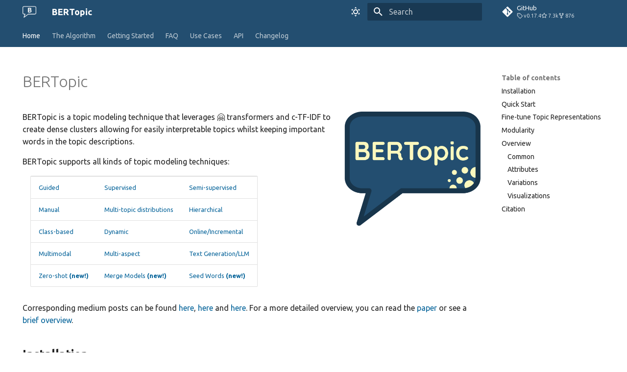

--- FILE ---
content_type: text/html; charset=utf-8
request_url: https://maartengr.github.io/BERTopic/
body_size: 12019
content:

<!doctype html>
<html lang="en" class="no-js">
  <head>
    
      <meta charset="utf-8">
      <meta name="viewport" content="width=device-width,initial-scale=1">
      
        <meta name="description" content="Leveraging BERT and a class-based TF-IDF to create easily interpretable topics.">
      
      
        <meta name="author" content="Maarten P. Grootendorst">
      
      
        <link rel="canonical" href="https://maartengr.github.io/BERTopic/index.html">
      
      
      
        <link rel="next" href="algorithm/algorithm.html">
      
      
        
      
      
      <link rel="icon" href="icon.png">
      <meta name="generator" content="mkdocs-1.6.1, mkdocs-material-9.7.0">
    
    
      
        <title>BERTopic</title>
      
    
    
      <link rel="stylesheet" href="assets/stylesheets/main.618322db.min.css">
      
        
        <link rel="stylesheet" href="assets/stylesheets/palette.ab4e12ef.min.css">
      
      


    
    
      
    
    
      
        
        
        <link rel="preconnect" href="https://fonts.gstatic.com" crossorigin>
        <link rel="stylesheet" href="https://fonts.googleapis.com/css?family=Ubuntu:300,300i,400,400i,700,700i%7CUbuntu+Mono:400,400i,700,700i&display=fallback">
        <style>:root{--md-text-font:"Ubuntu";--md-code-font:"Ubuntu Mono"}</style>
      
    
    
      <link rel="stylesheet" href="assets/_mkdocstrings.css">
    
      <link rel="stylesheet" href="stylesheets/extra.css">
    
    <script>__md_scope=new URL(".",location),__md_hash=e=>[...e].reduce(((e,_)=>(e<<5)-e+_.charCodeAt(0)),0),__md_get=(e,_=localStorage,t=__md_scope)=>JSON.parse(_.getItem(t.pathname+"."+e)),__md_set=(e,_,t=localStorage,a=__md_scope)=>{try{t.setItem(a.pathname+"."+e,JSON.stringify(_))}catch(e){}}</script>
    
      

    
    
  </head>
  
  
    
    
      
    
    
    
    
    <body dir="ltr" data-md-color-scheme="black" data-md-color-primary="custom" data-md-color-accent="indigo">
  
    
    <input class="md-toggle" data-md-toggle="drawer" type="checkbox" id="__drawer" autocomplete="off">
    <input class="md-toggle" data-md-toggle="search" type="checkbox" id="__search" autocomplete="off">
    <label class="md-overlay" for="__drawer"></label>
    <div data-md-component="skip">
      
        
        <a href="#bertopic" class="md-skip">
          Skip to content
        </a>
      
    </div>
    <div data-md-component="announce">
      
    </div>
    
    
      

<header class="md-header" data-md-component="header">
  <nav class="md-header__inner md-grid" aria-label="Header">
    <a href="index.html" title="BERTopic" class="md-header__button md-logo" aria-label="BERTopic" data-md-component="logo">
      
  <img src="img/icon.png" alt="logo">

    </a>
    <label class="md-header__button md-icon" for="__drawer">
      
      <svg xmlns="http://www.w3.org/2000/svg" viewBox="0 0 24 24"><path d="M3 6h18v2H3zm0 5h18v2H3zm0 5h18v2H3z"/></svg>
    </label>
    <div class="md-header__title" data-md-component="header-title">
      <div class="md-header__ellipsis">
        <div class="md-header__topic">
          <span class="md-ellipsis">
            BERTopic
          </span>
        </div>
        <div class="md-header__topic" data-md-component="header-topic">
          <span class="md-ellipsis">
            
              Home
            
          </span>
        </div>
      </div>
    </div>
    
      
        <form class="md-header__option" data-md-component="palette">
  
    
    
    
    <input class="md-option" data-md-color-media="(prefers-color-scheme: light)" data-md-color-scheme="black" data-md-color-primary="custom" data-md-color-accent="indigo"  aria-label="Switch to dark mode"  type="radio" name="__palette" id="__palette_0">
    
      <label class="md-header__button md-icon" title="Switch to dark mode" for="__palette_1" hidden>
        <svg xmlns="http://www.w3.org/2000/svg" viewBox="0 0 24 24"><path d="M12 7a5 5 0 0 1 5 5 5 5 0 0 1-5 5 5 5 0 0 1-5-5 5 5 0 0 1 5-5m0 2a3 3 0 0 0-3 3 3 3 0 0 0 3 3 3 3 0 0 0 3-3 3 3 0 0 0-3-3m0-7 2.39 3.42C13.65 5.15 12.84 5 12 5s-1.65.15-2.39.42zM3.34 7l4.16-.35A7.2 7.2 0 0 0 5.94 8.5c-.44.74-.69 1.5-.83 2.29zm.02 10 1.76-3.77a7.131 7.131 0 0 0 2.38 4.14zM20.65 7l-1.77 3.79a7.02 7.02 0 0 0-2.38-4.15zm-.01 10-4.14.36c.59-.51 1.12-1.14 1.54-1.86.42-.73.69-1.5.83-2.29zM12 22l-2.41-3.44c.74.27 1.55.44 2.41.44.82 0 1.63-.17 2.37-.44z"/></svg>
      </label>
    
  
    
    
    
    <input class="md-option" data-md-color-media="(prefers-color-scheme: dark)" data-md-color-scheme="slate" data-md-color-primary="black" data-md-color-accent="indigo"  aria-label="Switch to light mode"  type="radio" name="__palette" id="__palette_1">
    
      <label class="md-header__button md-icon" title="Switch to light mode" for="__palette_0" hidden>
        <svg xmlns="http://www.w3.org/2000/svg" viewBox="0 0 24 24"><path d="m17.75 4.09-2.53 1.94.91 3.06-2.63-1.81-2.63 1.81.91-3.06-2.53-1.94L12.44 4l1.06-3 1.06 3zm3.5 6.91-1.64 1.25.59 1.98-1.7-1.17-1.7 1.17.59-1.98L15.75 11l2.06-.05L18.5 9l.69 1.95zm-2.28 4.95c.83-.08 1.72 1.1 1.19 1.85-.32.45-.66.87-1.08 1.27C15.17 23 8.84 23 4.94 19.07c-3.91-3.9-3.91-10.24 0-14.14.4-.4.82-.76 1.27-1.08.75-.53 1.93.36 1.85 1.19-.27 2.86.69 5.83 2.89 8.02a9.96 9.96 0 0 0 8.02 2.89m-1.64 2.02a12.08 12.08 0 0 1-7.8-3.47c-2.17-2.19-3.33-5-3.49-7.82-2.81 3.14-2.7 7.96.31 10.98 3.02 3.01 7.84 3.12 10.98.31"/></svg>
      </label>
    
  
</form>
      
    
    
      <script>var palette=__md_get("__palette");if(palette&&palette.color){if("(prefers-color-scheme)"===palette.color.media){var media=matchMedia("(prefers-color-scheme: light)"),input=document.querySelector(media.matches?"[data-md-color-media='(prefers-color-scheme: light)']":"[data-md-color-media='(prefers-color-scheme: dark)']");palette.color.media=input.getAttribute("data-md-color-media"),palette.color.scheme=input.getAttribute("data-md-color-scheme"),palette.color.primary=input.getAttribute("data-md-color-primary"),palette.color.accent=input.getAttribute("data-md-color-accent")}for(var[key,value]of Object.entries(palette.color))document.body.setAttribute("data-md-color-"+key,value)}</script>
    
    
    
      
      
        <label class="md-header__button md-icon" for="__search">
          
          <svg xmlns="http://www.w3.org/2000/svg" viewBox="0 0 24 24"><path d="M9.5 3A6.5 6.5 0 0 1 16 9.5c0 1.61-.59 3.09-1.56 4.23l.27.27h.79l5 5-1.5 1.5-5-5v-.79l-.27-.27A6.52 6.52 0 0 1 9.5 16 6.5 6.5 0 0 1 3 9.5 6.5 6.5 0 0 1 9.5 3m0 2C7 5 5 7 5 9.5S7 14 9.5 14 14 12 14 9.5 12 5 9.5 5"/></svg>
        </label>
        <div class="md-search" data-md-component="search" role="dialog">
  <label class="md-search__overlay" for="__search"></label>
  <div class="md-search__inner" role="search">
    <form class="md-search__form" name="search">
      <input type="text" class="md-search__input" name="query" aria-label="Search" placeholder="Search" autocapitalize="off" autocorrect="off" autocomplete="off" spellcheck="false" data-md-component="search-query" required>
      <label class="md-search__icon md-icon" for="__search">
        
        <svg xmlns="http://www.w3.org/2000/svg" viewBox="0 0 24 24"><path d="M9.5 3A6.5 6.5 0 0 1 16 9.5c0 1.61-.59 3.09-1.56 4.23l.27.27h.79l5 5-1.5 1.5-5-5v-.79l-.27-.27A6.52 6.52 0 0 1 9.5 16 6.5 6.5 0 0 1 3 9.5 6.5 6.5 0 0 1 9.5 3m0 2C7 5 5 7 5 9.5S7 14 9.5 14 14 12 14 9.5 12 5 9.5 5"/></svg>
        
        <svg xmlns="http://www.w3.org/2000/svg" viewBox="0 0 24 24"><path d="M20 11v2H8l5.5 5.5-1.42 1.42L4.16 12l7.92-7.92L13.5 5.5 8 11z"/></svg>
      </label>
      <nav class="md-search__options" aria-label="Search">
        
        <button type="reset" class="md-search__icon md-icon" title="Clear" aria-label="Clear" tabindex="-1">
          
          <svg xmlns="http://www.w3.org/2000/svg" viewBox="0 0 24 24"><path d="M19 6.41 17.59 5 12 10.59 6.41 5 5 6.41 10.59 12 5 17.59 6.41 19 12 13.41 17.59 19 19 17.59 13.41 12z"/></svg>
        </button>
      </nav>
      
    </form>
    <div class="md-search__output">
      <div class="md-search__scrollwrap" tabindex="0" data-md-scrollfix>
        <div class="md-search-result" data-md-component="search-result">
          <div class="md-search-result__meta">
            Initializing search
          </div>
          <ol class="md-search-result__list" role="presentation"></ol>
        </div>
      </div>
    </div>
  </div>
</div>
      
    
    
      <div class="md-header__source">
        <a href="https://github.com/MaartenGr/BERTopic" title="Go to repository" class="md-source" data-md-component="source">
  <div class="md-source__icon md-icon">
    
    <svg xmlns="http://www.w3.org/2000/svg" viewBox="0 0 448 512"><!--! Font Awesome Free 7.1.0 by @fontawesome - https://fontawesome.com License - https://fontawesome.com/license/free (Icons: CC BY 4.0, Fonts: SIL OFL 1.1, Code: MIT License) Copyright 2025 Fonticons, Inc.--><path d="M439.6 236.1 244 40.5c-5.4-5.5-12.8-8.5-20.4-8.5s-15 3-20.4 8.4L162.5 81l51.5 51.5c27.1-9.1 52.7 16.8 43.4 43.7l49.7 49.7c34.2-11.8 61.2 31 35.5 56.7-26.5 26.5-70.2-2.9-56-37.3L240.3 199v121.9c25.3 12.5 22.3 41.8 9.1 55-6.4 6.4-15.2 10.1-24.3 10.1s-17.8-3.6-24.3-10.1c-17.6-17.6-11.1-46.9 11.2-56v-123c-20.8-8.5-24.6-30.7-18.6-45L142.6 101 8.5 235.1C3 240.6 0 247.9 0 255.5s3 15 8.5 20.4l195.6 195.7c5.4 5.4 12.7 8.4 20.4 8.4s15-3 20.4-8.4l194.7-194.7c5.4-5.4 8.4-12.8 8.4-20.4s-3-15-8.4-20.4"/></svg>
  </div>
  <div class="md-source__repository">
    GitHub
  </div>
</a>
      </div>
    
  </nav>
  
</header>
    
    <div class="md-container" data-md-component="container">
      
      
        
          
            
<nav class="md-tabs" aria-label="Tabs" data-md-component="tabs">
  <div class="md-grid">
    <ul class="md-tabs__list">
      
        
  
  
  
    
  
  
    <li class="md-tabs__item md-tabs__item--active">
      <a href="index.html" class="md-tabs__link">
        
  
  
    
  
  Home

      </a>
    </li>
  

      
        
  
  
  
  
    <li class="md-tabs__item">
      <a href="algorithm/algorithm.html" class="md-tabs__link">
        
  
  
    
  
  The Algorithm

      </a>
    </li>
  

      
        
  
  
  
  
    
    
      <li class="md-tabs__item">
        <a href="getting_started/quickstart/quickstart.html" class="md-tabs__link">
          
  
  
  Getting Started

        </a>
      </li>
    
  

      
        
  
  
  
  
    <li class="md-tabs__item">
      <a href="faq.html" class="md-tabs__link">
        
  
  
    
  
  FAQ

      </a>
    </li>
  

      
        
  
  
  
  
    <li class="md-tabs__item">
      <a href="usecases.html" class="md-tabs__link">
        
  
  
    
  
  Use Cases

      </a>
    </li>
  

      
        
  
  
  
  
    
    
      <li class="md-tabs__item">
        <a href="api/bertopic.html" class="md-tabs__link">
          
  
  
  API

        </a>
      </li>
    
  

      
        
  
  
  
  
    <li class="md-tabs__item">
      <a href="changelog.html" class="md-tabs__link">
        
  
  
    
  
  Changelog

      </a>
    </li>
  

      
    </ul>
  </div>
</nav>
          
        
      
      <main class="md-main" data-md-component="main">
        <div class="md-main__inner md-grid">
          
            
              
                
              
              <div class="md-sidebar md-sidebar--primary" data-md-component="sidebar" data-md-type="navigation" hidden>
                <div class="md-sidebar__scrollwrap">
                  <div class="md-sidebar__inner">
                    


  


<nav class="md-nav md-nav--primary md-nav--lifted" aria-label="Navigation" data-md-level="0">
  <label class="md-nav__title" for="__drawer">
    <a href="index.html" title="BERTopic" class="md-nav__button md-logo" aria-label="BERTopic" data-md-component="logo">
      
  <img src="img/icon.png" alt="logo">

    </a>
    BERTopic
  </label>
  
    <div class="md-nav__source">
      <a href="https://github.com/MaartenGr/BERTopic" title="Go to repository" class="md-source" data-md-component="source">
  <div class="md-source__icon md-icon">
    
    <svg xmlns="http://www.w3.org/2000/svg" viewBox="0 0 448 512"><!--! Font Awesome Free 7.1.0 by @fontawesome - https://fontawesome.com License - https://fontawesome.com/license/free (Icons: CC BY 4.0, Fonts: SIL OFL 1.1, Code: MIT License) Copyright 2025 Fonticons, Inc.--><path d="M439.6 236.1 244 40.5c-5.4-5.5-12.8-8.5-20.4-8.5s-15 3-20.4 8.4L162.5 81l51.5 51.5c27.1-9.1 52.7 16.8 43.4 43.7l49.7 49.7c34.2-11.8 61.2 31 35.5 56.7-26.5 26.5-70.2-2.9-56-37.3L240.3 199v121.9c25.3 12.5 22.3 41.8 9.1 55-6.4 6.4-15.2 10.1-24.3 10.1s-17.8-3.6-24.3-10.1c-17.6-17.6-11.1-46.9 11.2-56v-123c-20.8-8.5-24.6-30.7-18.6-45L142.6 101 8.5 235.1C3 240.6 0 247.9 0 255.5s3 15 8.5 20.4l195.6 195.7c5.4 5.4 12.7 8.4 20.4 8.4s15-3 20.4-8.4l194.7-194.7c5.4-5.4 8.4-12.8 8.4-20.4s-3-15-8.4-20.4"/></svg>
  </div>
  <div class="md-source__repository">
    GitHub
  </div>
</a>
    </div>
  
  <ul class="md-nav__list" data-md-scrollfix>
    
      
      
  
  
    
  
  
  
    <li class="md-nav__item md-nav__item--active">
      
      <input class="md-nav__toggle md-toggle" type="checkbox" id="__toc">
      
      
        
      
      
        <label class="md-nav__link md-nav__link--active" for="__toc">
          
  
  
  <span class="md-ellipsis">
    
  
    Home
  

    
  </span>
  
  

          <span class="md-nav__icon md-icon"></span>
        </label>
      
      <a href="index.html" class="md-nav__link md-nav__link--active">
        
  
  
  <span class="md-ellipsis">
    
  
    Home
  

    
  </span>
  
  

      </a>
      
        

<nav class="md-nav md-nav--secondary" aria-label="Table of contents">
  
  
  
    
  
  
    <label class="md-nav__title" for="__toc">
      <span class="md-nav__icon md-icon"></span>
      Table of contents
    </label>
    <ul class="md-nav__list" data-md-component="toc" data-md-scrollfix>
      
        <li class="md-nav__item">
  <a href="#installation" class="md-nav__link">
    <span class="md-ellipsis">
      
        Installation
      
    </span>
  </a>
  
</li>
      
        <li class="md-nav__item">
  <a href="#quick-start" class="md-nav__link">
    <span class="md-ellipsis">
      
        Quick Start
      
    </span>
  </a>
  
</li>
      
        <li class="md-nav__item">
  <a href="#fine-tune-topic-representations" class="md-nav__link">
    <span class="md-ellipsis">
      
        Fine-tune Topic Representations
      
    </span>
  </a>
  
</li>
      
        <li class="md-nav__item">
  <a href="#modularity" class="md-nav__link">
    <span class="md-ellipsis">
      
        Modularity
      
    </span>
  </a>
  
</li>
      
        <li class="md-nav__item">
  <a href="#overview" class="md-nav__link">
    <span class="md-ellipsis">
      
        Overview
      
    </span>
  </a>
  
    <nav class="md-nav" aria-label="Overview">
      <ul class="md-nav__list">
        
          <li class="md-nav__item">
  <a href="#common" class="md-nav__link">
    <span class="md-ellipsis">
      
        Common
      
    </span>
  </a>
  
</li>
        
          <li class="md-nav__item">
  <a href="#attributes" class="md-nav__link">
    <span class="md-ellipsis">
      
        Attributes
      
    </span>
  </a>
  
</li>
        
          <li class="md-nav__item">
  <a href="#variations" class="md-nav__link">
    <span class="md-ellipsis">
      
        Variations
      
    </span>
  </a>
  
</li>
        
          <li class="md-nav__item">
  <a href="#visualizations" class="md-nav__link">
    <span class="md-ellipsis">
      
        Visualizations
      
    </span>
  </a>
  
</li>
        
      </ul>
    </nav>
  
</li>
      
        <li class="md-nav__item">
  <a href="#citation" class="md-nav__link">
    <span class="md-ellipsis">
      
        Citation
      
    </span>
  </a>
  
</li>
      
    </ul>
  
</nav>
      
    </li>
  

    
      
      
  
  
  
  
    <li class="md-nav__item">
      <a href="algorithm/algorithm.html" class="md-nav__link">
        
  
  
  <span class="md-ellipsis">
    
  
    The Algorithm
  

    
  </span>
  
  

      </a>
    </li>
  

    
      
      
  
  
  
  
    
    
    
    
      
      
        
      
    
    
    <li class="md-nav__item md-nav__item--nested">
      
        
        
        <input class="md-nav__toggle md-toggle " type="checkbox" id="__nav_3" >
        
          
          <label class="md-nav__link" for="__nav_3" id="__nav_3_label" tabindex="0">
            
  
  
  <span class="md-ellipsis">
    
  
    Getting Started
  

    
  </span>
  
  

            <span class="md-nav__icon md-icon"></span>
          </label>
        
        <nav class="md-nav" data-md-level="1" aria-labelledby="__nav_3_label" aria-expanded="false">
          <label class="md-nav__title" for="__nav_3">
            <span class="md-nav__icon md-icon"></span>
            
  
    Getting Started
  

          </label>
          <ul class="md-nav__list" data-md-scrollfix>
            
              
                
  
  
  
  
    <li class="md-nav__item">
      <a href="getting_started/quickstart/quickstart.html" class="md-nav__link">
        
  
  
  <span class="md-ellipsis">
    
  
    Quick Start
  

    
  </span>
  
  

      </a>
    </li>
  

              
            
              
                
  
  
  
  
    <li class="md-nav__item">
      <a href="getting_started/serialization/serialization.html" class="md-nav__link">
        
  
  
  <span class="md-ellipsis">
    
  
    Serialization
  

    
  </span>
  
  

      </a>
    </li>
  

              
            
              
                
  
  
  
  
    <li class="md-nav__item">
      <a href="getting_started/search/search.html" class="md-nav__link">
        
  
  
  <span class="md-ellipsis">
    
  
    Search Topics
  

    
  </span>
  
  

      </a>
    </li>
  

              
            
              
                
  
  
  
  
    <li class="md-nav__item">
      <a href="getting_started/best_practices/best_practices.html" class="md-nav__link">
        
  
  
  <span class="md-ellipsis">
    
  
    Best Practices
  

    
  </span>
  
  

      </a>
    </li>
  

              
            
              
                
  
  
  
  
    
    
    
    
      
      
        
      
    
    
    <li class="md-nav__item md-nav__item--nested">
      
        
        
        <input class="md-nav__toggle md-toggle " type="checkbox" id="__nav_3_5" >
        
          
          <label class="md-nav__link" for="__nav_3_5" id="__nav_3_5_label" tabindex="0">
            
  
  
  <span class="md-ellipsis">
    
  
    In-depth
  

    
  </span>
  
  

            <span class="md-nav__icon md-icon"></span>
          </label>
        
        <nav class="md-nav" data-md-level="2" aria-labelledby="__nav_3_5_label" aria-expanded="false">
          <label class="md-nav__title" for="__nav_3_5">
            <span class="md-nav__icon md-icon"></span>
            
  
    In-depth
  

          </label>
          <ul class="md-nav__list" data-md-scrollfix>
            
              
                
  
  
  
  
    
    
    
    
      
      
        
      
    
    
    <li class="md-nav__item md-nav__item--nested">
      
        
        
        <input class="md-nav__toggle md-toggle " type="checkbox" id="__nav_3_5_1" >
        
          
          <label class="md-nav__link" for="__nav_3_5_1" id="__nav_3_5_1_label" tabindex="0">
            
  
  
  <span class="md-ellipsis">
    
  
    Visualizations
  

    
  </span>
  
  

            <span class="md-nav__icon md-icon"></span>
          </label>
        
        <nav class="md-nav" data-md-level="3" aria-labelledby="__nav_3_5_1_label" aria-expanded="false">
          <label class="md-nav__title" for="__nav_3_5_1">
            <span class="md-nav__icon md-icon"></span>
            
  
    Visualizations
  

          </label>
          <ul class="md-nav__list" data-md-scrollfix>
            
              
                
  
  
  
  
    <li class="md-nav__item">
      <a href="getting_started/visualization/visualize_topics.html" class="md-nav__link">
        
  
  
  <span class="md-ellipsis">
    
  
    Topics
  

    
  </span>
  
  

      </a>
    </li>
  

              
            
              
                
  
  
  
  
    <li class="md-nav__item">
      <a href="getting_started/visualization/visualize_documents.html" class="md-nav__link">
        
  
  
  <span class="md-ellipsis">
    
  
    Documents
  

    
  </span>
  
  

      </a>
    </li>
  

              
            
              
                
  
  
  
  
    <li class="md-nav__item">
      <a href="getting_started/visualization/visualize_terms.html" class="md-nav__link">
        
  
  
  <span class="md-ellipsis">
    
  
    Terms
  

    
  </span>
  
  

      </a>
    </li>
  

              
            
              
                
  
  
  
  
    <li class="md-nav__item">
      <a href="getting_started/visualization/visualize_hierarchy.html" class="md-nav__link">
        
  
  
  <span class="md-ellipsis">
    
  
    Hierarchy
  

    
  </span>
  
  

      </a>
    </li>
  

              
            
          </ul>
        </nav>
      
    </li>
  

              
            
              
                
  
  
  
  
    
    
    
    
      
      
        
      
    
    
    <li class="md-nav__item md-nav__item--nested">
      
        
        
        <input class="md-nav__toggle md-toggle " type="checkbox" id="__nav_3_5_2" >
        
          
          <label class="md-nav__link" for="__nav_3_5_2" id="__nav_3_5_2_label" tabindex="0">
            
  
  
  <span class="md-ellipsis">
    
  
    Update Topics
  

    
  </span>
  
  

            <span class="md-nav__icon md-icon"></span>
          </label>
        
        <nav class="md-nav" data-md-level="3" aria-labelledby="__nav_3_5_2_label" aria-expanded="false">
          <label class="md-nav__title" for="__nav_3_5_2">
            <span class="md-nav__icon md-icon"></span>
            
  
    Update Topics
  

          </label>
          <ul class="md-nav__list" data-md-scrollfix>
            
              
                
  
  
  
  
    <li class="md-nav__item">
      <a href="getting_started/topicreduction/topicreduction.html" class="md-nav__link">
        
  
  
  <span class="md-ellipsis">
    
  
    Topic Reduction
  

    
  </span>
  
  

      </a>
    </li>
  

              
            
              
                
  
  
  
  
    <li class="md-nav__item">
      <a href="getting_started/topicrepresentation/topicrepresentation.html" class="md-nav__link">
        
  
  
  <span class="md-ellipsis">
    
  
    Update Topic Representations
  

    
  </span>
  
  

      </a>
    </li>
  

              
            
              
                
  
  
  
  
    <li class="md-nav__item">
      <a href="getting_started/outlier_reduction/outlier_reduction.html" class="md-nav__link">
        
  
  
  <span class="md-ellipsis">
    
  
    Outlier reduction
  

    
  </span>
  
  

      </a>
    </li>
  

              
            
          </ul>
        </nav>
      
    </li>
  

              
            
              
                
  
  
  
  
    <li class="md-nav__item">
      <a href="getting_started/parameter%20tuning/parametertuning.html" class="md-nav__link">
        
  
  
  <span class="md-ellipsis">
    
  
    Parameter tuning
  

    
  </span>
  
  

      </a>
    </li>
  

              
            
              
                
  
  
  
  
    <li class="md-nav__item">
      <a href="getting_started/tips_and_tricks/tips_and_tricks.html" class="md-nav__link">
        
  
  
  <span class="md-ellipsis">
    
  
    Tips & Tricks
  

    
  </span>
  
  

      </a>
    </li>
  

              
            
          </ul>
        </nav>
      
    </li>
  

              
            
              
                
  
  
  
  
    
    
    
    
      
      
        
      
    
    
    <li class="md-nav__item md-nav__item--nested">
      
        
        
        <input class="md-nav__toggle md-toggle " type="checkbox" id="__nav_3_6" >
        
          
          <label class="md-nav__link" for="__nav_3_6" id="__nav_3_6_label" tabindex="0">
            
  
  
  <span class="md-ellipsis">
    
  
    Sub-models
  

    
  </span>
  
  

            <span class="md-nav__icon md-icon"></span>
          </label>
        
        <nav class="md-nav" data-md-level="2" aria-labelledby="__nav_3_6_label" aria-expanded="false">
          <label class="md-nav__title" for="__nav_3_6">
            <span class="md-nav__icon md-icon"></span>
            
  
    Sub-models
  

          </label>
          <ul class="md-nav__list" data-md-scrollfix>
            
              
                
  
  
  
  
    <li class="md-nav__item">
      <a href="getting_started/embeddings/embeddings.html" class="md-nav__link">
        
  
  
  <span class="md-ellipsis">
    
  
    1. Embeddings
  

    
  </span>
  
  

      </a>
    </li>
  

              
            
              
                
  
  
  
  
    <li class="md-nav__item">
      <a href="getting_started/dim_reduction/dim_reduction.html" class="md-nav__link">
        
  
  
  <span class="md-ellipsis">
    
  
    2. Dimensionality Reduction
  

    
  </span>
  
  

      </a>
    </li>
  

              
            
              
                
  
  
  
  
    <li class="md-nav__item">
      <a href="getting_started/clustering/clustering.html" class="md-nav__link">
        
  
  
  <span class="md-ellipsis">
    
  
    3. Clustering
  

    
  </span>
  
  

      </a>
    </li>
  

              
            
              
                
  
  
  
  
    <li class="md-nav__item">
      <a href="getting_started/vectorizers/vectorizers.html" class="md-nav__link">
        
  
  
  <span class="md-ellipsis">
    
  
    4. Vectorizers
  

    
  </span>
  
  

      </a>
    </li>
  

              
            
              
                
  
  
  
  
    <li class="md-nav__item">
      <a href="getting_started/ctfidf/ctfidf.html" class="md-nav__link">
        
  
  
  <span class="md-ellipsis">
    
  
    5. c-TF-IDF
  

    
  </span>
  
  

      </a>
    </li>
  

              
            
              
                
  
  
  
  
    
    
    
    
      
      
        
      
    
    
    <li class="md-nav__item md-nav__item--nested">
      
        
        
        <input class="md-nav__toggle md-toggle " type="checkbox" id="__nav_3_6_6" >
        
          
          <label class="md-nav__link" for="__nav_3_6_6" id="__nav_3_6_6_label" tabindex="0">
            
  
  
  <span class="md-ellipsis">
    
  
    6. Fine-tune Topics
  

    
  </span>
  
  

            <span class="md-nav__icon md-icon"></span>
          </label>
        
        <nav class="md-nav" data-md-level="3" aria-labelledby="__nav_3_6_6_label" aria-expanded="false">
          <label class="md-nav__title" for="__nav_3_6_6">
            <span class="md-nav__icon md-icon"></span>
            
  
    6. Fine-tune Topics
  

          </label>
          <ul class="md-nav__list" data-md-scrollfix>
            
              
                
  
  
  
  
    <li class="md-nav__item">
      <a href="getting_started/representation/representation.html" class="md-nav__link">
        
  
  
  <span class="md-ellipsis">
    
  
    6A. Representation Models
  

    
  </span>
  
  

      </a>
    </li>
  

              
            
              
                
  
  
  
  
    <li class="md-nav__item">
      <a href="getting_started/representation/llm.html" class="md-nav__link">
        
  
  
  <span class="md-ellipsis">
    
  
    6B. LLM & Generative AI
  

    
  </span>
  
  

      </a>
    </li>
  

              
            
              
                
  
  
  
  
    <li class="md-nav__item">
      <a href="getting_started/multiaspect/multiaspect.html" class="md-nav__link">
        
  
  
  <span class="md-ellipsis">
    
  
    6C. Multiple Representations
  

    
  </span>
  
  

      </a>
    </li>
  

              
            
          </ul>
        </nav>
      
    </li>
  

              
            
          </ul>
        </nav>
      
    </li>
  

              
            
              
                
  
  
  
  
    
    
    
    
      
      
        
      
    
    
    <li class="md-nav__item md-nav__item--nested">
      
        
        
        <input class="md-nav__toggle md-toggle " type="checkbox" id="__nav_3_7" >
        
          
          <label class="md-nav__link" for="__nav_3_7" id="__nav_3_7_label" tabindex="0">
            
  
  
  <span class="md-ellipsis">
    
  
    Variations
  

    
  </span>
  
  

            <span class="md-nav__icon md-icon"></span>
          </label>
        
        <nav class="md-nav" data-md-level="2" aria-labelledby="__nav_3_7_label" aria-expanded="false">
          <label class="md-nav__title" for="__nav_3_7">
            <span class="md-nav__icon md-icon"></span>
            
  
    Variations
  

          </label>
          <ul class="md-nav__list" data-md-scrollfix>
            
              
                
  
  
  
  
    <li class="md-nav__item">
      <a href="getting_started/topicsovertime/topicsovertime.html" class="md-nav__link">
        
  
  
  <span class="md-ellipsis">
    
  
    Dynamic Topic Modeling
  

    
  </span>
  
  

      </a>
    </li>
  

              
            
              
                
  
  
  
  
    <li class="md-nav__item">
      <a href="getting_started/hierarchicaltopics/hierarchicaltopics.html" class="md-nav__link">
        
  
  
  <span class="md-ellipsis">
    
  
    Hierarchical Topic Modeling
  

    
  </span>
  
  

      </a>
    </li>
  

              
            
              
                
  
  
  
  
    <li class="md-nav__item">
      <a href="getting_started/multimodal/multimodal.html" class="md-nav__link">
        
  
  
  <span class="md-ellipsis">
    
  
    Multimodal Topic Modeling
  

    
  </span>
  
  

      </a>
    </li>
  

              
            
              
                
  
  
  
  
    <li class="md-nav__item">
      <a href="getting_started/online/online.html" class="md-nav__link">
        
  
  
  <span class="md-ellipsis">
    
  
    Online Topic Modeling
  

    
  </span>
  
  

      </a>
    </li>
  

              
            
              
                
  
  
  
  
    <li class="md-nav__item">
      <a href="getting_started/merge/merge.html" class="md-nav__link">
        
  
  
  <span class="md-ellipsis">
    
  
    Merge Multiple Models
  

    
  </span>
  
  

      </a>
    </li>
  

              
            
              
                
  
  
  
  
    
    
    
    
      
      
        
      
    
    
    <li class="md-nav__item md-nav__item--nested">
      
        
        
        <input class="md-nav__toggle md-toggle " type="checkbox" id="__nav_3_7_6" >
        
          
          <label class="md-nav__link" for="__nav_3_7_6" id="__nav_3_7_6_label" tabindex="0">
            
  
  
  <span class="md-ellipsis">
    
  
    (semi)-supervised
  

    
  </span>
  
  

            <span class="md-nav__icon md-icon"></span>
          </label>
        
        <nav class="md-nav" data-md-level="3" aria-labelledby="__nav_3_7_6_label" aria-expanded="false">
          <label class="md-nav__title" for="__nav_3_7_6">
            <span class="md-nav__icon md-icon"></span>
            
  
    (semi)-supervised
  

          </label>
          <ul class="md-nav__list" data-md-scrollfix>
            
              
                
  
  
  
  
    <li class="md-nav__item">
      <a href="getting_started/semisupervised/semisupervised.html" class="md-nav__link">
        
  
  
  <span class="md-ellipsis">
    
  
    Semi-supervised Topic Modeling
  

    
  </span>
  
  

      </a>
    </li>
  

              
            
              
                
  
  
  
  
    <li class="md-nav__item">
      <a href="getting_started/supervised/supervised.html" class="md-nav__link">
        
  
  
  <span class="md-ellipsis">
    
  
    Supervised Topic Modeling
  

    
  </span>
  
  

      </a>
    </li>
  

              
            
              
                
  
  
  
  
    <li class="md-nav__item">
      <a href="getting_started/manual/manual.html" class="md-nav__link">
        
  
  
  <span class="md-ellipsis">
    
  
    Manual Topic Modeling
  

    
  </span>
  
  

      </a>
    </li>
  

              
            
              
                
  
  
  
  
    <li class="md-nav__item">
      <a href="getting_started/guided/guided.html" class="md-nav__link">
        
  
  
  <span class="md-ellipsis">
    
  
    Guided Topic Modeling
  

    
  </span>
  
  

      </a>
    </li>
  

              
            
              
                
  
  
  
  
    <li class="md-nav__item">
      <a href="getting_started/zeroshot/zeroshot.html" class="md-nav__link">
        
  
  
  <span class="md-ellipsis">
    
  
    Zero-shot Topic Modeling
  

    
  </span>
  
  

      </a>
    </li>
  

              
            
          </ul>
        </nav>
      
    </li>
  

              
            
              
                
  
  
  
  
    <li class="md-nav__item">
      <a href="getting_started/distribution/distribution.html" class="md-nav__link">
        
  
  
  <span class="md-ellipsis">
    
  
    Topic Distributions
  

    
  </span>
  
  

      </a>
    </li>
  

              
            
              
                
  
  
  
  
    <li class="md-nav__item">
      <a href="getting_started/topicsperclass/topicsperclass.html" class="md-nav__link">
        
  
  
  <span class="md-ellipsis">
    
  
    Topics per Class
  

    
  </span>
  
  

      </a>
    </li>
  

              
            
              
                
  
  
  
  
    <li class="md-nav__item">
      <a href="getting_started/seed_words/seed_words.html" class="md-nav__link">
        
  
  
  <span class="md-ellipsis">
    
  
    Seed Words
  

    
  </span>
  
  

      </a>
    </li>
  

              
            
          </ul>
        </nav>
      
    </li>
  

              
            
          </ul>
        </nav>
      
    </li>
  

    
      
      
  
  
  
  
    <li class="md-nav__item">
      <a href="faq.html" class="md-nav__link">
        
  
  
  <span class="md-ellipsis">
    
  
    FAQ
  

    
  </span>
  
  

      </a>
    </li>
  

    
      
      
  
  
  
  
    <li class="md-nav__item">
      <a href="usecases.html" class="md-nav__link">
        
  
  
  <span class="md-ellipsis">
    
  
    Use Cases
  

    
  </span>
  
  

      </a>
    </li>
  

    
      
      
  
  
  
  
    
    
    
    
      
      
        
      
    
    
    <li class="md-nav__item md-nav__item--nested">
      
        
        
        <input class="md-nav__toggle md-toggle " type="checkbox" id="__nav_6" >
        
          
          <label class="md-nav__link" for="__nav_6" id="__nav_6_label" tabindex="0">
            
  
  
  <span class="md-ellipsis">
    
  
    API
  

    
  </span>
  
  

            <span class="md-nav__icon md-icon"></span>
          </label>
        
        <nav class="md-nav" data-md-level="1" aria-labelledby="__nav_6_label" aria-expanded="false">
          <label class="md-nav__title" for="__nav_6">
            <span class="md-nav__icon md-icon"></span>
            
  
    API
  

          </label>
          <ul class="md-nav__list" data-md-scrollfix>
            
              
                
  
  
  
  
    <li class="md-nav__item">
      <a href="api/bertopic.html" class="md-nav__link">
        
  
  
  <span class="md-ellipsis">
    
  
    BERTopic
  

    
  </span>
  
  

      </a>
    </li>
  

              
            
              
                
  
  
  
  
    
    
    
    
      
      
        
      
    
    
    <li class="md-nav__item md-nav__item--nested">
      
        
        
        <input class="md-nav__toggle md-toggle " type="checkbox" id="__nav_6_2" >
        
          
          <label class="md-nav__link" for="__nav_6_2" id="__nav_6_2_label" tabindex="0">
            
  
  
  <span class="md-ellipsis">
    
  
    Sub-models
  

    
  </span>
  
  

            <span class="md-nav__icon md-icon"></span>
          </label>
        
        <nav class="md-nav" data-md-level="2" aria-labelledby="__nav_6_2_label" aria-expanded="false">
          <label class="md-nav__title" for="__nav_6_2">
            <span class="md-nav__icon md-icon"></span>
            
  
    Sub-models
  

          </label>
          <ul class="md-nav__list" data-md-scrollfix>
            
              
                
  
  
  
  
    <li class="md-nav__item">
      <a href="api/backends.html" class="md-nav__link">
        
  
  
  <span class="md-ellipsis">
    
  
    1. Backends
  

    
  </span>
  
  

      </a>
    </li>
  

              
            
              
                
  
  
  
  
    <li class="md-nav__item">
      <a href="api/dimensionality.html" class="md-nav__link">
        
  
  
  <span class="md-ellipsis">
    
  
    2. Dimensionality Reduction
  

    
  </span>
  
  

      </a>
    </li>
  

              
            
              
                
  
  
  
  
    <li class="md-nav__item">
      <a href="api/cluster.html" class="md-nav__link">
        
  
  
  <span class="md-ellipsis">
    
  
    3. Clustering
  

    
  </span>
  
  

      </a>
    </li>
  

              
            
              
                
  
  
  
  
    <li class="md-nav__item">
      <a href="api/vectorizers.html" class="md-nav__link">
        
  
  
  <span class="md-ellipsis">
    
  
    4. Vectorizers
  

    
  </span>
  
  

      </a>
    </li>
  

              
            
              
                
  
  
  
  
    <li class="md-nav__item">
      <a href="api/ctfidf.html" class="md-nav__link">
        
  
  
  <span class="md-ellipsis">
    
  
    5. c-TF-IDF
  

    
  </span>
  
  

      </a>
    </li>
  

              
            
              
                
  
  
  
  
    <li class="md-nav__item">
      <a href="api/representations.html" class="md-nav__link">
        
  
  
  <span class="md-ellipsis">
    
  
    6. Fine-Tune Topic Representation
  

    
  </span>
  
  

      </a>
    </li>
  

              
            
          </ul>
        </nav>
      
    </li>
  

              
            
              
                
  
  
  
  
    
    
    
    
      
      
        
      
    
    
    <li class="md-nav__item md-nav__item--nested">
      
        
        
        <input class="md-nav__toggle md-toggle " type="checkbox" id="__nav_6_3" >
        
          
          <label class="md-nav__link" for="__nav_6_3" id="__nav_6_3_label" tabindex="0">
            
  
  
  <span class="md-ellipsis">
    
  
    Plotting
  

    
  </span>
  
  

            <span class="md-nav__icon md-icon"></span>
          </label>
        
        <nav class="md-nav" data-md-level="2" aria-labelledby="__nav_6_3_label" aria-expanded="false">
          <label class="md-nav__title" for="__nav_6_3">
            <span class="md-nav__icon md-icon"></span>
            
  
    Plotting
  

          </label>
          <ul class="md-nav__list" data-md-scrollfix>
            
              
                
  
  
  
  
    <li class="md-nav__item">
      <a href="api/plotting/barchart.html" class="md-nav__link">
        
  
  
  <span class="md-ellipsis">
    
  
    Barchart
  

    
  </span>
  
  

      </a>
    </li>
  

              
            
              
                
  
  
  
  
    <li class="md-nav__item">
      <a href="api/plotting/documents.html" class="md-nav__link">
        
  
  
  <span class="md-ellipsis">
    
  
    Documents
  

    
  </span>
  
  

      </a>
    </li>
  

              
            
              
                
  
  
  
  
    <li class="md-nav__item">
      <a href="api/plotting/document_datamap.html" class="md-nav__link">
        
  
  
  <span class="md-ellipsis">
    
  
    Documents with DataMapPlot
  

    
  </span>
  
  

      </a>
    </li>
  

              
            
              
                
  
  
  
  
    <li class="md-nav__item">
      <a href="api/plotting/dtm.html" class="md-nav__link">
        
  
  
  <span class="md-ellipsis">
    
  
    DTM
  

    
  </span>
  
  

      </a>
    </li>
  

              
            
              
                
  
  
  
  
    <li class="md-nav__item">
      <a href="api/plotting/hierarchical_documents.html" class="md-nav__link">
        
  
  
  <span class="md-ellipsis">
    
  
    Hierarchical documents
  

    
  </span>
  
  

      </a>
    </li>
  

              
            
              
                
  
  
  
  
    <li class="md-nav__item">
      <a href="api/plotting/hierarchy.html" class="md-nav__link">
        
  
  
  <span class="md-ellipsis">
    
  
    Hierarchical topics
  

    
  </span>
  
  

      </a>
    </li>
  

              
            
              
                
  
  
  
  
    <li class="md-nav__item">
      <a href="api/plotting/distribution.html" class="md-nav__link">
        
  
  
  <span class="md-ellipsis">
    
  
    Distribution
  

    
  </span>
  
  

      </a>
    </li>
  

              
            
              
                
  
  
  
  
    <li class="md-nav__item">
      <a href="api/plotting/heatmap.html" class="md-nav__link">
        
  
  
  <span class="md-ellipsis">
    
  
    Heatmap
  

    
  </span>
  
  

      </a>
    </li>
  

              
            
              
                
  
  
  
  
    <li class="md-nav__item">
      <a href="api/plotting/term.html" class="md-nav__link">
        
  
  
  <span class="md-ellipsis">
    
  
    Term Scores
  

    
  </span>
  
  

      </a>
    </li>
  

              
            
              
                
  
  
  
  
    <li class="md-nav__item">
      <a href="api/plotting/topics.html" class="md-nav__link">
        
  
  
  <span class="md-ellipsis">
    
  
    Topics
  

    
  </span>
  
  

      </a>
    </li>
  

              
            
              
                
  
  
  
  
    <li class="md-nav__item">
      <a href="api/plotting/topics_per_class.html" class="md-nav__link">
        
  
  
  <span class="md-ellipsis">
    
  
    Topics per Class
  

    
  </span>
  
  

      </a>
    </li>
  

              
            
          </ul>
        </nav>
      
    </li>
  

              
            
          </ul>
        </nav>
      
    </li>
  

    
      
      
  
  
  
  
    <li class="md-nav__item">
      <a href="changelog.html" class="md-nav__link">
        
  
  
  <span class="md-ellipsis">
    
  
    Changelog
  

    
  </span>
  
  

      </a>
    </li>
  

    
  </ul>
</nav>
                  </div>
                </div>
              </div>
            
            
              
                
              
              <div class="md-sidebar md-sidebar--secondary" data-md-component="sidebar" data-md-type="toc" >
                <div class="md-sidebar__scrollwrap">
                  <div class="md-sidebar__inner">
                    

<nav class="md-nav md-nav--secondary" aria-label="Table of contents">
  
  
  
    
  
  
    <label class="md-nav__title" for="__toc">
      <span class="md-nav__icon md-icon"></span>
      Table of contents
    </label>
    <ul class="md-nav__list" data-md-component="toc" data-md-scrollfix>
      
        <li class="md-nav__item">
  <a href="#installation" class="md-nav__link">
    <span class="md-ellipsis">
      
        Installation
      
    </span>
  </a>
  
</li>
      
        <li class="md-nav__item">
  <a href="#quick-start" class="md-nav__link">
    <span class="md-ellipsis">
      
        Quick Start
      
    </span>
  </a>
  
</li>
      
        <li class="md-nav__item">
  <a href="#fine-tune-topic-representations" class="md-nav__link">
    <span class="md-ellipsis">
      
        Fine-tune Topic Representations
      
    </span>
  </a>
  
</li>
      
        <li class="md-nav__item">
  <a href="#modularity" class="md-nav__link">
    <span class="md-ellipsis">
      
        Modularity
      
    </span>
  </a>
  
</li>
      
        <li class="md-nav__item">
  <a href="#overview" class="md-nav__link">
    <span class="md-ellipsis">
      
        Overview
      
    </span>
  </a>
  
    <nav class="md-nav" aria-label="Overview">
      <ul class="md-nav__list">
        
          <li class="md-nav__item">
  <a href="#common" class="md-nav__link">
    <span class="md-ellipsis">
      
        Common
      
    </span>
  </a>
  
</li>
        
          <li class="md-nav__item">
  <a href="#attributes" class="md-nav__link">
    <span class="md-ellipsis">
      
        Attributes
      
    </span>
  </a>
  
</li>
        
          <li class="md-nav__item">
  <a href="#variations" class="md-nav__link">
    <span class="md-ellipsis">
      
        Variations
      
    </span>
  </a>
  
</li>
        
          <li class="md-nav__item">
  <a href="#visualizations" class="md-nav__link">
    <span class="md-ellipsis">
      
        Visualizations
      
    </span>
  </a>
  
</li>
        
      </ul>
    </nav>
  
</li>
      
        <li class="md-nav__item">
  <a href="#citation" class="md-nav__link">
    <span class="md-ellipsis">
      
        Citation
      
    </span>
  </a>
  
</li>
      
    </ul>
  
</nav>
                  </div>
                </div>
              </div>
            
          
          
            <div class="md-content" data-md-component="content">
              
              <article class="md-content__inner md-typeset">
                
                  
  



  
  


<h1 id="bertopic">BERTopic<a class="headerlink" href="#bertopic" title="Permanent link">&para;</a></h1>
<p><img src="logo.png" width="30%" height="30%" align="right" /></p>
<p>BERTopic is a topic modeling technique that leverages 🤗 transformers and c-TF-IDF to create dense clusters
allowing for easily interpretable topics whilst keeping important words in the topic descriptions.</p>
<p>BERTopic supports all kinds of topic modeling techniques:</p>
<table>
  <tr>
    <td><a href="https://maartengr.github.io/BERTopic/getting_started/guided/guided.html">Guided</a></td>
    <td><a href="https://maartengr.github.io/BERTopic/getting_started/supervised/supervised.html">Supervised</a></td>
    <td><a href="https://maartengr.github.io/BERTopic/getting_started/semisupervised/semisupervised.html">Semi-supervised</a></td>
 </tr>
   <tr>
    <td><a href="https://maartengr.github.io/BERTopic/getting_started/manual/manual.html">Manual</a></td>
    <td><a href="https://maartengr.github.io/BERTopic/getting_started/distribution/distribution.html">Multi-topic distributions</a></td>
    <td><a href="https://maartengr.github.io/BERTopic/getting_started/hierarchicaltopics/hierarchicaltopics.html">Hierarchical</a></td>
 </tr>
 <tr>
    <td><a href="https://maartengr.github.io/BERTopic/getting_started/topicsperclass/topicsperclass.html">Class-based</a></td>
    <td><a href="https://maartengr.github.io/BERTopic/getting_started/topicsovertime/topicsovertime.html">Dynamic</a></td>
    <td><a href="https://maartengr.github.io/BERTopic/getting_started/online/online.html">Online/Incremental</a></td>
 </tr>
 <tr>
    <td><a href="https://maartengr.github.io/BERTopic/getting_started/multimodal/multimodal.html">Multimodal</a></td>
    <td><a href="https://maartengr.github.io/BERTopic/getting_started/multiaspect/multiaspect.html">Multi-aspect</a></td>
    <td><a href="https://maartengr.github.io/BERTopic/getting_started/representation/llm">Text Generation/LLM</a></td>
 </tr>
 <tr>
    <td><a href="https://maartengr.github.io/BERTopic/getting_started/zeroshot/zeroshot.html">Zero-shot <b>(new!)</b></a></td>
    <td><a href="https://maartengr.github.io/BERTopic/getting_started/merge/merge.html">Merge Models <b>(new!)</b></a></td>
    <td><a href="https://maartengr.github.io/BERTopic/getting_started/seed_words/seed_words.html">Seed Words <b>(new!)</b></a></td>
 </tr>
</table>

<p>Corresponding medium posts can be found <a href="https://medium.com/data-science/topic-modeling-with-bert-779f7db187e6?sk=0b5a470c006d1842ad4c8a3057063a99">here</a>, <a href="https://medium.com/data-science/using-whisper-and-bertopic-to-model-kurzgesagts-videos-7d8a63139bdf?sk=b1e0fd46f70cb15e8422b4794a81161d">here</a> and <a href="https://medium.com/data-science/interactive-topic-modeling-with-bertopic-1ea55e7d73d8?sk=03c2168e9e74b6bda2a1f3ed953427e4">here</a>. For a more detailed overview, you can read the <a href="https://arxiv.org/abs/2203.05794">paper</a> or see a <a href="https://maartengr.github.io/BERTopic/algorithm/algorithm.html">brief overview</a>.</p>
<h2 id="installation"><strong>Installation</strong><a class="headerlink" href="#installation" title="Permanent link">&para;</a></h2>
<p>Installation, with sentence-transformers, can be done using <a href="https://pypi.org/project/bertopic/">pypi</a>:</p>
<div class="highlight"><pre><span></span><code>pip<span class="w"> </span>install<span class="w"> </span>bertopic
</code></pre></div>
<p>You may want to install more depending on the transformers and language backends that you will be using.
The possible installations are:</p>
<div class="highlight"><pre><span></span><code><span class="c1"># Choose an embedding backend</span>
pip<span class="w"> </span>install<span class="w"> </span>bertopic<span class="o">[</span>flair,<span class="w"> </span>gensim,<span class="w"> </span>spacy,<span class="w"> </span>use<span class="o">]</span>

<span class="c1"># Topic modeling with images</span>
pip<span class="w"> </span>install<span class="w"> </span>bertopic<span class="o">[</span>vision<span class="o">]</span>
</code></pre></div>
<h2 id="quick-start"><strong>Quick Start</strong><a class="headerlink" href="#quick-start" title="Permanent link">&para;</a></h2>
<p>We start by extracting topics from the well-known 20 newsgroups dataset containing English documents:</p>
<div class="highlight"><pre><span></span><code><span class="kn">from</span><span class="w"> </span><span class="nn">bertopic</span><span class="w"> </span><span class="kn">import</span> <span class="n">BERTopic</span>
<span class="kn">from</span><span class="w"> </span><span class="nn">sklearn.datasets</span><span class="w"> </span><span class="kn">import</span> <span class="n">fetch_20newsgroups</span>

<span class="n">docs</span> <span class="o">=</span> <span class="n">fetch_20newsgroups</span><span class="p">(</span><span class="n">subset</span><span class="o">=</span><span class="s1">&#39;all&#39;</span><span class="p">,</span>  <span class="n">remove</span><span class="o">=</span><span class="p">(</span><span class="s1">&#39;headers&#39;</span><span class="p">,</span> <span class="s1">&#39;footers&#39;</span><span class="p">,</span> <span class="s1">&#39;quotes&#39;</span><span class="p">))[</span><span class="s1">&#39;data&#39;</span><span class="p">]</span>

<span class="n">topic_model</span> <span class="o">=</span> <span class="n">BERTopic</span><span class="p">()</span>
<span class="n">topics</span><span class="p">,</span> <span class="n">probs</span> <span class="o">=</span> <span class="n">topic_model</span><span class="o">.</span><span class="n">fit_transform</span><span class="p">(</span><span class="n">docs</span><span class="p">)</span>
</code></pre></div>
<p>After generating topics and their probabilities, we can access the frequent topics that were generated:</p>
<div class="highlight"><pre><span></span><code><span class="o">&gt;&gt;&gt;</span> <span class="n">topic_model</span><span class="o">.</span><span class="n">get_topic_info</span><span class="p">()</span>

<span class="n">Topic</span>   <span class="n">Count</span>   <span class="n">Name</span>
<span class="o">-</span><span class="mi">1</span>      <span class="mi">4630</span>    <span class="o">-</span><span class="mi">1</span><span class="n">_can_your_will_any</span>
<span class="mi">0</span>       <span class="mi">693</span>     <span class="mi">49</span><span class="n">_windows_drive_dos_file</span>
<span class="mi">1</span>       <span class="mi">466</span>     <span class="mi">32</span><span class="n">_jesus_bible_christian_faith</span>
<span class="mi">2</span>       <span class="mi">441</span>     <span class="mi">2</span><span class="n">_space_launch_orbit_lunar</span>
<span class="mi">3</span>       <span class="mi">381</span>     <span class="mi">22</span><span class="n">_key_encryption_keys_encrypted</span>
</code></pre></div>
<p>-1 refers to all outliers and should typically be ignored. Next, let's take a look at the most
frequent topic that was generated, topic 0:</p>
<div class="highlight"><pre><span></span><code><span class="o">&gt;&gt;&gt;</span> <span class="n">topic_model</span><span class="o">.</span><span class="n">get_topic</span><span class="p">(</span><span class="mi">0</span><span class="p">)</span>

<span class="p">[(</span><span class="s1">&#39;windows&#39;</span><span class="p">,</span> <span class="mf">0.006152228076250982</span><span class="p">),</span>
 <span class="p">(</span><span class="s1">&#39;drive&#39;</span><span class="p">,</span> <span class="mf">0.004982897610645755</span><span class="p">),</span>
 <span class="p">(</span><span class="s1">&#39;dos&#39;</span><span class="p">,</span> <span class="mf">0.004845038866360651</span><span class="p">),</span>
 <span class="p">(</span><span class="s1">&#39;file&#39;</span><span class="p">,</span> <span class="mf">0.004140142872194834</span><span class="p">),</span>
 <span class="p">(</span><span class="s1">&#39;disk&#39;</span><span class="p">,</span> <span class="mf">0.004131678774810884</span><span class="p">),</span>
 <span class="p">(</span><span class="s1">&#39;mac&#39;</span><span class="p">,</span> <span class="mf">0.003624848635985097</span><span class="p">),</span>
 <span class="p">(</span><span class="s1">&#39;memory&#39;</span><span class="p">,</span> <span class="mf">0.0034840976976789903</span><span class="p">),</span>
 <span class="p">(</span><span class="s1">&#39;software&#39;</span><span class="p">,</span> <span class="mf">0.0034415334250699077</span><span class="p">),</span>
 <span class="p">(</span><span class="s1">&#39;email&#39;</span><span class="p">,</span> <span class="mf">0.0034239554442333257</span><span class="p">),</span>
 <span class="p">(</span><span class="s1">&#39;pc&#39;</span><span class="p">,</span> <span class="mf">0.003047105930670237</span><span class="p">)]</span>
</code></pre></div>
<p>Using <code>.get_document_info</code>, we can also extract information on a document level, such as their corresponding topics, probabilities, whether they are representative documents for a topic, etc.:</p>
<div class="highlight"><pre><span></span><code><span class="o">&gt;&gt;&gt;</span> <span class="n">topic_model</span><span class="o">.</span><span class="n">get_document_info</span><span class="p">(</span><span class="n">docs</span><span class="p">)</span>

<span class="n">Document</span>                               <span class="n">Topic</span>    <span class="n">Name</span>                        <span class="n">Top_n_words</span>                     <span class="n">Probability</span>    <span class="o">...</span>
<span class="n">I</span> <span class="n">am</span> <span class="n">sure</span> <span class="n">some</span> <span class="n">bashers</span> <span class="n">of</span> <span class="n">Pens</span><span class="o">...</span>       <span class="mi">0</span>       <span class="mi">0</span><span class="n">_game_team_games_season</span>    <span class="n">game</span> <span class="o">-</span> <span class="n">team</span> <span class="o">-</span> <span class="n">games</span><span class="o">...</span>          <span class="mf">0.200010</span>       <span class="o">...</span>
<span class="n">My</span> <span class="n">brother</span> <span class="ow">is</span> <span class="ow">in</span> <span class="n">the</span> <span class="n">market</span> <span class="k">for</span><span class="o">...</span>      <span class="o">-</span><span class="mi">1</span>     <span class="o">-</span><span class="mi">1</span><span class="n">_can_your_will_any</span>         <span class="n">can</span> <span class="o">-</span> <span class="n">your</span> <span class="o">-</span> <span class="n">will</span><span class="o">...</span>            <span class="mf">0.420668</span>       <span class="o">...</span>
<span class="n">Finally</span> <span class="n">you</span> <span class="n">said</span> <span class="n">what</span> <span class="n">you</span> <span class="n">dream</span><span class="o">...</span>      <span class="o">-</span><span class="mi">1</span>     <span class="o">-</span><span class="mi">1</span><span class="n">_can_your_will_any</span>         <span class="n">can</span> <span class="o">-</span> <span class="n">your</span> <span class="o">-</span> <span class="n">will</span><span class="o">...</span>            <span class="mf">0.807259</span>       <span class="o">...</span>
<span class="n">Think</span><span class="err">!</span> <span class="n">It</span> <span class="ow">is</span> <span class="n">the</span> <span class="n">SCSI</span> <span class="n">card</span> <span class="n">doing</span><span class="o">...</span>     <span class="mi">49</span>     <span class="mi">49</span><span class="n">_windows_drive_dos_file</span>    <span class="n">windows</span> <span class="o">-</span> <span class="n">drive</span> <span class="o">-</span> <span class="n">docs</span><span class="o">...</span>       <span class="mf">0.071746</span>       <span class="o">...</span>
<span class="mi">1</span><span class="p">)</span> <span class="n">I</span> <span class="n">have</span> <span class="n">an</span> <span class="n">old</span> <span class="n">Jasmine</span> <span class="n">drive</span><span class="o">...</span>       <span class="mi">49</span>     <span class="mi">49</span><span class="n">_windows_drive_dos_file</span>    <span class="n">windows</span> <span class="o">-</span> <span class="n">drive</span> <span class="o">-</span> <span class="n">docs</span><span class="o">...</span>       <span class="mf">0.038983</span>       <span class="o">...</span>
</code></pre></div>
<div class="admonition tip">
<p class="admonition-title">Multilingual</p>
<p>Use <code>BERTopic(language="multilingual")</code> to select a model that supports 50+ languages.</p>
</div>
<h2 id="fine-tune-topic-representations"><strong>Fine-tune Topic Representations</strong><a class="headerlink" href="#fine-tune-topic-representations" title="Permanent link">&para;</a></h2>
<p>In BERTopic, there are a number of different <a href="https://maartengr.github.io/BERTopic/getting_started/representation/representation.html">topic representations</a> that we can choose from. They are all quite different from one another and give interesting perspectives and variations of topic representations. A great start is <code>KeyBERTInspired</code>, which for many users increases the coherence and reduces stopwords from the resulting topic representations:</p>
<div class="highlight"><pre><span></span><code><span class="kn">from</span><span class="w"> </span><span class="nn">bertopic.representation</span><span class="w"> </span><span class="kn">import</span> <span class="n">KeyBERTInspired</span>

<span class="c1"># Fine-tune your topic representations</span>
<span class="n">representation_model</span> <span class="o">=</span> <span class="n">KeyBERTInspired</span><span class="p">()</span>
<span class="n">topic_model</span> <span class="o">=</span> <span class="n">BERTopic</span><span class="p">(</span><span class="n">representation_model</span><span class="o">=</span><span class="n">representation_model</span><span class="p">)</span>
</code></pre></div>
<p>However, you might want to use something more powerful to describe your clusters. You can even use ChatGPT or other models from OpenAI to generate labels, summaries, phrases, keywords, and more:</p>
<div class="highlight"><pre><span></span><code><span class="kn">import</span><span class="w"> </span><span class="nn">openai</span>
<span class="kn">from</span><span class="w"> </span><span class="nn">bertopic.representation</span><span class="w"> </span><span class="kn">import</span> <span class="n">OpenAI</span>

<span class="c1"># Fine-tune topic representations with GPT</span>
<span class="n">client</span> <span class="o">=</span> <span class="n">openai</span><span class="o">.</span><span class="n">OpenAI</span><span class="p">(</span><span class="n">api_key</span><span class="o">=</span><span class="s2">&quot;sk-...&quot;</span><span class="p">)</span>
<span class="n">representation_model</span> <span class="o">=</span> <span class="n">OpenAI</span><span class="p">(</span><span class="n">client</span><span class="p">,</span> <span class="n">model</span><span class="o">=</span><span class="s2">&quot;gpt-4o-mini&quot;</span><span class="p">,</span> <span class="n">chat</span><span class="o">=</span><span class="kc">True</span><span class="p">)</span>
<span class="n">topic_model</span> <span class="o">=</span> <span class="n">BERTopic</span><span class="p">(</span><span class="n">representation_model</span><span class="o">=</span><span class="n">representation_model</span><span class="p">)</span>
</code></pre></div>
<div class="admonition tip">
<p class="admonition-title">Multi-aspect Topic Modeling</p>
<p>Instead of iterating over all of these different topic representations, you can model them simultaneously with <a href="https://maartengr.github.io/BERTopic/getting_started/multiaspect/multiaspect.html">multi-aspect topic representations</a> in BERTopic.</p>
</div>
<h2 id="modularity"><strong>Modularity</strong><a class="headerlink" href="#modularity" title="Permanent link">&para;</a></h2>
<p>By default, the main steps for topic modeling with BERTopic are sentence-transformers, UMAP, HDBSCAN, and c-TF-IDF run in sequence. However, it assumes some independence between these steps which makes BERTopic quite modular. In other words, BERTopic not only allows you to build your own topic model but to explore several topic modeling techniques on top of your customized topic model:</p>
<iframe width="1200" height="500" src="https://user-images.githubusercontent.com/25746895/218420473-4b2bb539-9dbe-407a-9674-a8317c7fb3bf.mp4
" title="BERTopic Overview" frameborder="0" allow="accelerometer; autoplay; clipboard-write; encrypted-media; gyroscope; picture-in-picture" allowfullscreen></iframe>

<p>You can swap out any of these models or even remove them entirely. The following steps are completely modular:</p>
<ol>
<li><a href="https://maartengr.github.io/BERTopic/getting_started/embeddings/embeddings.html">Embedding</a> documents</li>
<li><a href="https://maartengr.github.io/BERTopic/getting_started/dim_reduction/dim_reduction.html">Reducing dimensionality</a> of embeddings</li>
<li><a href="https://maartengr.github.io/BERTopic/getting_started/clustering/clustering.html">Clustering</a> reduced embeddings into topics</li>
<li><a href="https://maartengr.github.io/BERTopic/getting_started/vectorizers/vectorizers.html">Tokenization</a> of topics</li>
<li><a href="https://maartengr.github.io/BERTopic/getting_started/ctfidf/ctfidf.html">Weight</a> tokens</li>
<li><a href="https://maartengr.github.io/BERTopic/getting_started/representation/representation.html">Represent topics</a> with one or <a href="https://maartengr.github.io/BERTopic/getting_started/multiaspect/multiaspect.html">multiple</a> representations</li>
</ol>
<p>To find more about the underlying algorithm and assumptions <a href="https://maartengr.github.io/BERTopic/algorithm/algorithm.html">here</a>.</p>
<h2 id="overview"><strong>Overview</strong><a class="headerlink" href="#overview" title="Permanent link">&para;</a></h2>
<p>BERTopic has many functions that quickly can become overwhelming. To alleviate this issue, you will find an overview
of all methods and a short description of its purpose.</p>
<h3 id="common">Common<a class="headerlink" href="#common" title="Permanent link">&para;</a></h3>
<p>Below, you will find an overview of common functions in BERTopic.</p>
<table>
<thead>
<tr>
<th>Method</th>
<th>Code</th>
</tr>
</thead>
<tbody>
<tr>
<td>Fit the model</td>
<td><code>.fit(docs)</code></td>
</tr>
<tr>
<td>Fit the model and predict documents</td>
<td><code>.fit_transform(docs)</code></td>
</tr>
<tr>
<td>Predict new documents</td>
<td><code>.transform([new_doc])</code></td>
</tr>
<tr>
<td>Access single topic</td>
<td><code>.get_topic(topic=12)</code></td>
</tr>
<tr>
<td>Access all topics</td>
<td><code>.get_topics()</code></td>
</tr>
<tr>
<td>Get topic freq</td>
<td><code>.get_topic_freq()</code></td>
</tr>
<tr>
<td>Get all topic information</td>
<td><code>.get_topic_info()</code></td>
</tr>
<tr>
<td>Get all document information</td>
<td><code>.get_document_info(docs)</code></td>
</tr>
<tr>
<td>Get representative docs per topic</td>
<td><code>.get_representative_docs()</code></td>
</tr>
<tr>
<td>Update topic representation</td>
<td><code>.update_topics(docs, n_gram_range=(1, 3))</code></td>
</tr>
<tr>
<td>Generate topic labels</td>
<td><code>.generate_topic_labels()</code></td>
</tr>
<tr>
<td>Set topic labels</td>
<td><code>.set_topic_labels(my_custom_labels)</code></td>
</tr>
<tr>
<td>Merge topics</td>
<td><code>.merge_topics(docs, topics_to_merge)</code></td>
</tr>
<tr>
<td>Reduce nr of topics</td>
<td><code>.reduce_topics(docs, nr_topics=30)</code></td>
</tr>
<tr>
<td>Reduce outliers</td>
<td><code>.reduce_outliers(docs, topics)</code></td>
</tr>
<tr>
<td>Find topics</td>
<td><code>.find_topics("vehicle")</code></td>
</tr>
<tr>
<td>Save model</td>
<td><code>.save("my_model", serialization="safetensors")</code></td>
</tr>
<tr>
<td>Load model</td>
<td><code>BERTopic.load("my_model")</code></td>
</tr>
<tr>
<td>Get parameters</td>
<td><code>.get_params()</code></td>
</tr>
</tbody>
</table>
<h3 id="attributes">Attributes<a class="headerlink" href="#attributes" title="Permanent link">&para;</a></h3>
<p>After having trained your BERTopic model, several are saved within your model. These attributes, in part,
refer to how model information is stored on an estimator during fitting. The attributes that you see below all end in <code>_</code> and are
public attributes that can be used to access model information.</p>
<table>
<thead>
<tr>
<th>Attribute</th>
<th>Description</th>
</tr>
</thead>
<tbody>
<tr>
<td><code>.topics_</code></td>
<td>The topics that are generated for each document after training or updating the topic model.</td>
</tr>
<tr>
<td><code>.probabilities_</code></td>
<td>The probabilities that are generated for each document if HDBSCAN is used.</td>
</tr>
<tr>
<td><code>.topic_sizes_</code></td>
<td>The size of each topic</td>
</tr>
<tr>
<td><code>.topic_mapper_</code></td>
<td>A class for tracking topics and their mappings anytime they are merged/reduced.</td>
</tr>
<tr>
<td><code>.topic_representations_</code></td>
<td>The top <em>n</em> terms per topic and their respective c-TF-IDF values.</td>
</tr>
<tr>
<td><code>.c_tf_idf_</code></td>
<td>The topic-term matrix as calculated through c-TF-IDF.</td>
</tr>
<tr>
<td><code>.topic_aspects_</code></td>
<td>The different aspects, or representations, of each topic.</td>
</tr>
<tr>
<td><code>.topic_labels_</code></td>
<td>The default labels for each topic.</td>
</tr>
<tr>
<td><code>.custom_labels_</code></td>
<td>Custom labels for each topic as generated through <code>.set_topic_labels</code>.</td>
</tr>
<tr>
<td><code>.topic_embeddings_</code></td>
<td>The embeddings for each topic if <code>embedding_model</code> was used.</td>
</tr>
<tr>
<td><code>.representative_docs_</code></td>
<td>The representative documents for each topic if HDBSCAN is used.</td>
</tr>
</tbody>
</table>
<h3 id="variations">Variations<a class="headerlink" href="#variations" title="Permanent link">&para;</a></h3>
<p>There are many different use cases in which topic modeling can be used. As such, several variations of BERTopic have been developed such that one package can be used across many use cases.</p>
<table>
<thead>
<tr>
<th>Method</th>
<th>Code</th>
</tr>
</thead>
<tbody>
<tr>
<td><a href="https://maartengr.github.io/BERTopic/getting_started/distribution/distribution.html">Topic Distribution Approximation</a></td>
<td><code>.approximate_distribution(docs)</code></td>
</tr>
<tr>
<td><a href="https://maartengr.github.io/BERTopic/getting_started/online/online.html">Online Topic Modeling</a></td>
<td><code>.partial_fit(doc)</code></td>
</tr>
<tr>
<td><a href="https://maartengr.github.io/BERTopic/getting_started/semisupervised/semisupervised.html">Semi-supervised Topic Modeling</a></td>
<td><code>.fit(docs, y=y)</code></td>
</tr>
<tr>
<td><a href="https://maartengr.github.io/BERTopic/getting_started/supervised/supervised.html">Supervised Topic Modeling</a></td>
<td><code>.fit(docs, y=y)</code></td>
</tr>
<tr>
<td><a href="https://maartengr.github.io/BERTopic/getting_started/manual/manual.html">Manual Topic Modeling</a></td>
<td><code>.fit(docs, y=y)</code></td>
</tr>
<tr>
<td><a href="https://maartengr.github.io/BERTopic/getting_started/multimodal/multimodal.html">Multimodal Topic Modeling</a></td>
<td><code>.fit(docs, images=images)</code></td>
</tr>
<tr>
<td><a href="https://maartengr.github.io/BERTopic/getting_started/topicsperclass/topicsperclass.html">Topic Modeling per Class</a></td>
<td><code>.topics_per_class(docs, classes)</code></td>
</tr>
<tr>
<td><a href="https://maartengr.github.io/BERTopic/getting_started/topicsovertime/topicsovertime.html">Dynamic Topic Modeling</a></td>
<td><code>.topics_over_time(docs, timestamps)</code></td>
</tr>
<tr>
<td><a href="https://maartengr.github.io/BERTopic/getting_started/hierarchicaltopics/hierarchicaltopics.html">Hierarchical Topic Modeling</a></td>
<td><code>.hierarchical_topics(docs)</code></td>
</tr>
<tr>
<td><a href="https://maartengr.github.io/BERTopic/getting_started/guided/guided.html">Guided Topic Modeling</a></td>
<td><code>BERTopic(seed_topic_list=seed_topic_list)</code></td>
</tr>
<tr>
<td><a href="https://maartengr.github.io/BERTopic/getting_started/zeroshot/zeroshot.html">Zero-shot Topic Modeling</a></td>
<td><code>BERTopic(zeroshot_topic_list=zeroshot_topic_list)</code></td>
</tr>
<tr>
<td><a href="https://maartengr.github.io/BERTopic/getting_started/merge/merge.html">Merge Multiple Models</a></td>
<td><code>BERTopic.merge_models([topic_model_1, topic_model_2])</code></td>
</tr>
</tbody>
</table>
<h3 id="visualizations">Visualizations<a class="headerlink" href="#visualizations" title="Permanent link">&para;</a></h3>
<p>Evaluating topic models can be rather difficult due to the somewhat subjective nature of evaluation.
Visualizing different aspects of the topic model helps in understanding the model and makes it easier
to tweak the model to your liking.</p>
<table>
<thead>
<tr>
<th>Method</th>
<th>Code</th>
</tr>
</thead>
<tbody>
<tr>
<td>Visualize Topics</td>
<td><code>.visualize_topics()</code></td>
</tr>
<tr>
<td>Visualize Documents</td>
<td><code>.visualize_documents()</code></td>
</tr>
<tr>
<td>Visualize Document with DataMapPlot</td>
<td><code>.visualize_document_datamap()</code></td>
</tr>
<tr>
<td>Visualize Document Hierarchy</td>
<td><code>.visualize_hierarchical_documents()</code></td>
</tr>
<tr>
<td>Visualize Topic Hierarchy</td>
<td><code>.visualize_hierarchy()</code></td>
</tr>
<tr>
<td>Visualize Topic Tree</td>
<td><code>.get_topic_tree(hierarchical_topics)</code></td>
</tr>
<tr>
<td>Visualize Topic Terms</td>
<td><code>.visualize_barchart()</code></td>
</tr>
<tr>
<td>Visualize Topic Similarity</td>
<td><code>.visualize_heatmap()</code></td>
</tr>
<tr>
<td>Visualize Term Score Decline</td>
<td><code>.visualize_term_rank()</code></td>
</tr>
<tr>
<td>Visualize Topic Probability Distribution</td>
<td><code>.visualize_distribution(probs[0])</code></td>
</tr>
<tr>
<td>Visualize Topics over Time</td>
<td><code>.visualize_topics_over_time(topics_over_time)</code></td>
</tr>
<tr>
<td>Visualize Topics per Class</td>
<td><code>.visualize_topics_per_class(topics_per_class)</code></td>
</tr>
</tbody>
</table>
<h2 id="citation"><strong>Citation</strong><a class="headerlink" href="#citation" title="Permanent link">&para;</a></h2>
<p>To cite the <a href="https://arxiv.org/abs/2203.05794">BERTopic paper</a>, please use the following bibtex reference:</p>
<div class="highlight"><pre><span></span><code>@article{grootendorst2022bertopic,
  title={BERTopic: Neural topic modeling with a class-based TF-IDF procedure},
  author={Grootendorst, Maarten},
  journal={arXiv preprint arXiv:2203.05794},
  year={2022}
}
</code></pre></div>







  
  




  



                
              </article>
            </div>
          
          
<script>var target=document.getElementById(location.hash.slice(1));target&&target.name&&(target.checked=target.name.startsWith("__tabbed_"))</script>
        </div>
        
          <button type="button" class="md-top md-icon" data-md-component="top" hidden>
  
  <svg xmlns="http://www.w3.org/2000/svg" viewBox="0 0 24 24"><path d="M13 20h-2V8l-5.5 5.5-1.42-1.42L12 4.16l7.92 7.92-1.42 1.42L13 8z"/></svg>
  Back to top
</button>
        
      </main>
      
        <footer class="md-footer">
  
  <div class="md-footer-meta md-typeset">
    <div class="md-footer-meta__inner md-grid">
      <div class="md-copyright">
  
    <div class="md-copyright__highlight">
      Copyright &copy; 2024 Maintained by <a href="https://github.com/MaartenGr">Maarten Grootendorst</a>.
    </div>
  
  
    Made with
    <a href="https://squidfunk.github.io/mkdocs-material/" target="_blank" rel="noopener">
      Material for MkDocs
    </a>
  
</div>
      
    </div>
  </div>
</footer>
      
    </div>
    <div class="md-dialog" data-md-component="dialog">
      <div class="md-dialog__inner md-typeset"></div>
    </div>
    
    
    
      
      
      <script id="__config" type="application/json">{"annotate": null, "base": ".", "features": ["navigation.tabs", "navigation.sections", "navigation.instant", "navigation.top", "navigation.tracking", "toc.follow", "content.code.copy"], "search": "assets/javascripts/workers/search.7a47a382.min.js", "tags": null, "translations": {"clipboard.copied": "Copied to clipboard", "clipboard.copy": "Copy to clipboard", "search.result.more.one": "1 more on this page", "search.result.more.other": "# more on this page", "search.result.none": "No matching documents", "search.result.one": "1 matching document", "search.result.other": "# matching documents", "search.result.placeholder": "Type to start searching", "search.result.term.missing": "Missing", "select.version": "Select version"}, "version": null}</script>
    
    
      <script src="assets/javascripts/bundle.e71a0d61.min.js"></script>
      
    
  </body>
</html>

--- FILE ---
content_type: text/css; charset=utf-8
request_url: https://maartengr.github.io/BERTopic/stylesheets/extra.css
body_size: -121
content:
:root {
    --md-primary-fg-color:        #234E70;

  }

:root>* {
--md-typeset-a-color: #016198;
--md-text-link-color: #000000;
}

body[data-md-color-primary="black"] .svg_image  svg  {
  filter: invert(100%) hue-rotate(180deg);
}

body[data-md-color-primary="black"] .svg_image svg rect {
  fill: transparent;
}

.svg_image {
  text-align: center;
  width: 100%;
}

.center {
  display: block;
  margin: 0 auto;
}


--- FILE ---
content_type: application/xml
request_url: https://maartengr.github.io/BERTopic/sitemap.xml
body_size: 159
content:
<?xml version="1.0" encoding="UTF-8"?>
<urlset xmlns="http://www.sitemaps.org/schemas/sitemap/0.9">
    <url>
         <loc>https://maartengr.github.io/BERTopic/index.html</loc>
         <lastmod>2025-12-03</lastmod>
    </url>
    <url>
         <loc>https://maartengr.github.io/BERTopic/changelog.html</loc>
         <lastmod>2025-12-03</lastmod>
    </url>
    <url>
         <loc>https://maartengr.github.io/BERTopic/faq.html</loc>
         <lastmod>2025-12-03</lastmod>
    </url>
    <url>
         <loc>https://maartengr.github.io/BERTopic/usecases.html</loc>
         <lastmod>2025-12-03</lastmod>
    </url>
    <url>
         <loc>https://maartengr.github.io/BERTopic/algorithm/algorithm.html</loc>
         <lastmod>2025-12-03</lastmod>
    </url>
    <url>
         <loc>https://maartengr.github.io/BERTopic/api/backends.html</loc>
         <lastmod>2025-12-03</lastmod>
    </url>
    <url>
         <loc>https://maartengr.github.io/BERTopic/api/bertopic.html</loc>
         <lastmod>2025-12-03</lastmod>
    </url>
    <url>
         <loc>https://maartengr.github.io/BERTopic/api/cluster%20copy.html</loc>
         <lastmod>2025-12-03</lastmod>
    </url>
    <url>
         <loc>https://maartengr.github.io/BERTopic/api/cluster.html</loc>
         <lastmod>2025-12-03</lastmod>
    </url>
    <url>
         <loc>https://maartengr.github.io/BERTopic/api/ctfidf.html</loc>
         <lastmod>2025-12-03</lastmod>
    </url>
    <url>
         <loc>https://maartengr.github.io/BERTopic/api/dimensionality.html</loc>
         <lastmod>2025-12-03</lastmod>
    </url>
    <url>
         <loc>https://maartengr.github.io/BERTopic/api/plotting.html</loc>
         <lastmod>2025-12-03</lastmod>
    </url>
    <url>
         <loc>https://maartengr.github.io/BERTopic/api/representations.html</loc>
         <lastmod>2025-12-03</lastmod>
    </url>
    <url>
         <loc>https://maartengr.github.io/BERTopic/api/vectorizers.html</loc>
         <lastmod>2025-12-03</lastmod>
    </url>
    <url>
         <loc>https://maartengr.github.io/BERTopic/api/plotting/barchart.html</loc>
         <lastmod>2025-12-03</lastmod>
    </url>
    <url>
         <loc>https://maartengr.github.io/BERTopic/api/plotting/distribution.html</loc>
         <lastmod>2025-12-03</lastmod>
    </url>
    <url>
         <loc>https://maartengr.github.io/BERTopic/api/plotting/document_datamap.html</loc>
         <lastmod>2025-12-03</lastmod>
    </url>
    <url>
         <loc>https://maartengr.github.io/BERTopic/api/plotting/documents.html</loc>
         <lastmod>2025-12-03</lastmod>
    </url>
    <url>
         <loc>https://maartengr.github.io/BERTopic/api/plotting/dtm.html</loc>
         <lastmod>2025-12-03</lastmod>
    </url>
    <url>
         <loc>https://maartengr.github.io/BERTopic/api/plotting/heatmap.html</loc>
         <lastmod>2025-12-03</lastmod>
    </url>
    <url>
         <loc>https://maartengr.github.io/BERTopic/api/plotting/hierarchical_documents.html</loc>
         <lastmod>2025-12-03</lastmod>
    </url>
    <url>
         <loc>https://maartengr.github.io/BERTopic/api/plotting/hierarchy.html</loc>
         <lastmod>2025-12-03</lastmod>
    </url>
    <url>
         <loc>https://maartengr.github.io/BERTopic/api/plotting/term.html</loc>
         <lastmod>2025-12-03</lastmod>
    </url>
    <url>
         <loc>https://maartengr.github.io/BERTopic/api/plotting/topics.html</loc>
         <lastmod>2025-12-03</lastmod>
    </url>
    <url>
         <loc>https://maartengr.github.io/BERTopic/api/plotting/topics_per_class.html</loc>
         <lastmod>2025-12-03</lastmod>
    </url>
    <url>
         <loc>https://maartengr.github.io/BERTopic/getting_started/best_practices/best_practices.html</loc>
         <lastmod>2025-12-03</lastmod>
    </url>
    <url>
         <loc>https://maartengr.github.io/BERTopic/getting_started/clustering/clustering.html</loc>
         <lastmod>2025-12-03</lastmod>
    </url>
    <url>
         <loc>https://maartengr.github.io/BERTopic/getting_started/ctfidf/ctfidf.html</loc>
         <lastmod>2025-12-03</lastmod>
    </url>
    <url>
         <loc>https://maartengr.github.io/BERTopic/getting_started/dim_reduction/dim_reduction.html</loc>
         <lastmod>2025-12-03</lastmod>
    </url>
    <url>
         <loc>https://maartengr.github.io/BERTopic/getting_started/distribution/distribution.html</loc>
         <lastmod>2025-12-03</lastmod>
    </url>
    <url>
         <loc>https://maartengr.github.io/BERTopic/getting_started/embeddings/embeddings.html</loc>
         <lastmod>2025-12-03</lastmod>
    </url>
    <url>
         <loc>https://maartengr.github.io/BERTopic/getting_started/guided/guided.html</loc>
         <lastmod>2025-12-03</lastmod>
    </url>
    <url>
         <loc>https://maartengr.github.io/BERTopic/getting_started/hierarchicaltopics/hierarchicaltopics.html</loc>
         <lastmod>2025-12-03</lastmod>
    </url>
    <url>
         <loc>https://maartengr.github.io/BERTopic/getting_started/manual/manual.html</loc>
         <lastmod>2025-12-03</lastmod>
    </url>
    <url>
         <loc>https://maartengr.github.io/BERTopic/getting_started/merge/merge.html</loc>
         <lastmod>2025-12-03</lastmod>
    </url>
    <url>
         <loc>https://maartengr.github.io/BERTopic/getting_started/multiaspect/multiaspect.html</loc>
         <lastmod>2025-12-03</lastmod>
    </url>
    <url>
         <loc>https://maartengr.github.io/BERTopic/getting_started/multimodal/multimodal.html</loc>
         <lastmod>2025-12-03</lastmod>
    </url>
    <url>
         <loc>https://maartengr.github.io/BERTopic/getting_started/online/online.html</loc>
         <lastmod>2025-12-03</lastmod>
    </url>
    <url>
         <loc>https://maartengr.github.io/BERTopic/getting_started/outlier_reduction/outlier_reduction.html</loc>
         <lastmod>2025-12-03</lastmod>
    </url>
    <url>
         <loc>https://maartengr.github.io/BERTopic/getting_started/parameter%20tuning/parametertuning.html</loc>
         <lastmod>2025-12-03</lastmod>
    </url>
    <url>
         <loc>https://maartengr.github.io/BERTopic/getting_started/quickstart/quickstart.html</loc>
         <lastmod>2025-12-03</lastmod>
    </url>
    <url>
         <loc>https://maartengr.github.io/BERTopic/getting_started/representation/llm.html</loc>
         <lastmod>2025-12-03</lastmod>
    </url>
    <url>
         <loc>https://maartengr.github.io/BERTopic/getting_started/representation/representation.html</loc>
         <lastmod>2025-12-03</lastmod>
    </url>
    <url>
         <loc>https://maartengr.github.io/BERTopic/getting_started/search/search.html</loc>
         <lastmod>2025-12-03</lastmod>
    </url>
    <url>
         <loc>https://maartengr.github.io/BERTopic/getting_started/seed_words/seed_words.html</loc>
         <lastmod>2025-12-03</lastmod>
    </url>
    <url>
         <loc>https://maartengr.github.io/BERTopic/getting_started/semisupervised/semisupervised.html</loc>
         <lastmod>2025-12-03</lastmod>
    </url>
    <url>
         <loc>https://maartengr.github.io/BERTopic/getting_started/serialization/serialization.html</loc>
         <lastmod>2025-12-03</lastmod>
    </url>
    <url>
         <loc>https://maartengr.github.io/BERTopic/getting_started/supervised/supervised.html</loc>
         <lastmod>2025-12-03</lastmod>
    </url>
    <url>
         <loc>https://maartengr.github.io/BERTopic/getting_started/tips_and_tricks/tips_and_tricks.html</loc>
         <lastmod>2025-12-03</lastmod>
    </url>
    <url>
         <loc>https://maartengr.github.io/BERTopic/getting_started/topicreduction/topicreduction.html</loc>
         <lastmod>2025-12-03</lastmod>
    </url>
    <url>
         <loc>https://maartengr.github.io/BERTopic/getting_started/topicrepresentation/topicrepresentation.html</loc>
         <lastmod>2025-12-03</lastmod>
    </url>
    <url>
         <loc>https://maartengr.github.io/BERTopic/getting_started/topicsovertime/topicsovertime.html</loc>
         <lastmod>2025-12-03</lastmod>
    </url>
    <url>
         <loc>https://maartengr.github.io/BERTopic/getting_started/topicsperclass/topicsperclass.html</loc>
         <lastmod>2025-12-03</lastmod>
    </url>
    <url>
         <loc>https://maartengr.github.io/BERTopic/getting_started/vectorizers/vectorizers.html</loc>
         <lastmod>2025-12-03</lastmod>
    </url>
    <url>
         <loc>https://maartengr.github.io/BERTopic/getting_started/visualization/visualization.html</loc>
         <lastmod>2025-12-03</lastmod>
    </url>
    <url>
         <loc>https://maartengr.github.io/BERTopic/getting_started/visualization/visualize_documents.html</loc>
         <lastmod>2025-12-03</lastmod>
    </url>
    <url>
         <loc>https://maartengr.github.io/BERTopic/getting_started/visualization/visualize_hierarchy.html</loc>
         <lastmod>2025-12-03</lastmod>
    </url>
    <url>
         <loc>https://maartengr.github.io/BERTopic/getting_started/visualization/visualize_terms.html</loc>
         <lastmod>2025-12-03</lastmod>
    </url>
    <url>
         <loc>https://maartengr.github.io/BERTopic/getting_started/visualization/visualize_topics.html</loc>
         <lastmod>2025-12-03</lastmod>
    </url>
    <url>
         <loc>https://maartengr.github.io/BERTopic/getting_started/zeroshot/zeroshot.html</loc>
         <lastmod>2025-12-03</lastmod>
    </url>
</urlset>